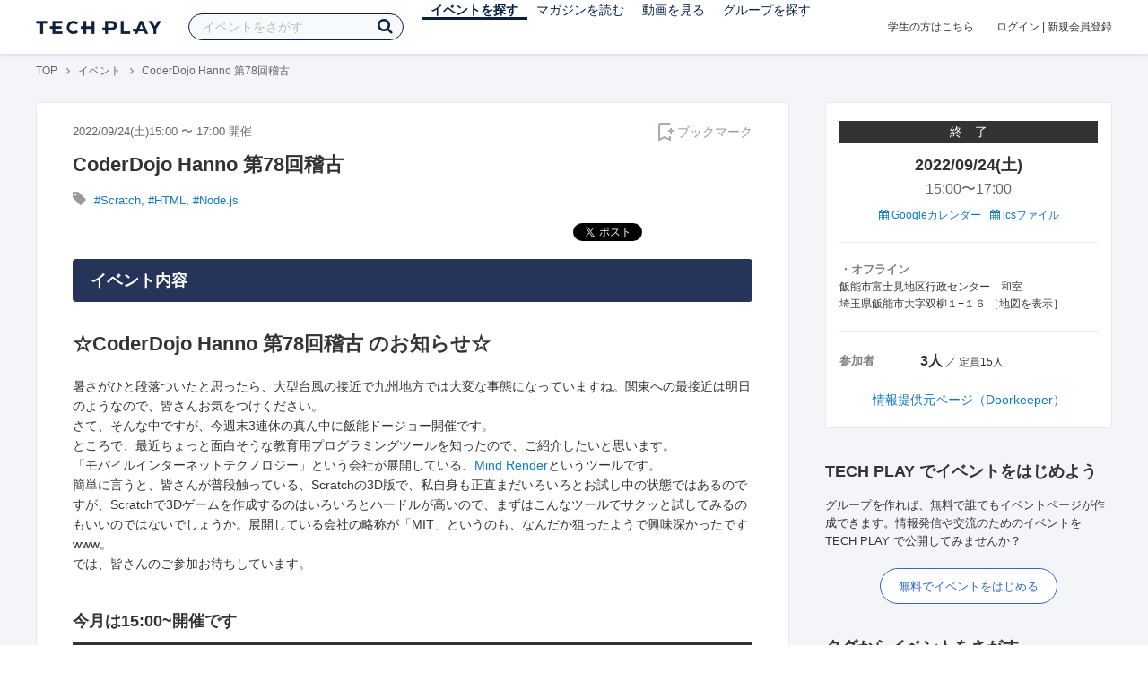

--- FILE ---
content_type: text/html; charset=UTF-8
request_url: https://techplay.jp/event/874429
body_size: 15963
content:
<!DOCTYPE html>
<html lang="ja">
<head>
    <meta charset="utf-8">
        <script>
    var dataLayer = dataLayer || [];
            dataLayer.push({ 'login': 'no', 'user_id': null });
    
    (function(w,d,s,l,i){w[l]=w[l]||[];w[l].push({'gtm.start':
        new Date().getTime(),event:'gtm.js'});var f=d.getElementsByTagName(s)[0],
        j=d.createElement(s),dl=l!='dataLayer'?'&l='+l:'';j.async=true;j.src=
        '//www.googletagmanager.com/gtm.js?id='+i+dl;f.parentNode.insertBefore(j,f);
    })(window,document,'script','dataLayer','GTM-K37XWQ');
</script>    <link rel="canonical" href="https://techplay.jp/event/874429" />

        
    <title>CoderDojo Hanno 第78回稽古｜IT勉強会・イベントならTECH PLAY［テックプレイ］</title>
    <meta name="author" content="TECH PLAY">
    <meta name="keywords" content="TECH PLAY,テックプレイ,IT勉強会,ITセミナー,ITイベント,エンジニア勉強会,技術勉強会,IT勉強会カレンダー">
    <meta name="description" content="2022/09/24（土）開催 ☆CoderDojo Hanno 第78回稽古 のお知らせ☆ 暑さがひと段落ついたと思ったら、大型台風の接近で九州地方では大変な事態になっていますね。関東への最接近は明日のようなので、皆さんお気をつけください。 さて、そんな中ですが、今週末3連休の真ん中に飯能ドージョー開催です。 ところで、最近ちょっと面白そうな教育用プログラミングツールを知ったので、ご紹介したいと思います。 「モバイルインターネ...">
    <meta property="fb:app_id" content="703735426307641" />
    <meta property="og:type" content="article" />
    <meta property="og:title" content="CoderDojo Hanno 第78回稽古｜IT勉強会・イベントならTECH PLAY［テックプレイ］" />
    <meta property="og:description" content="2022/09/24（土）開催 ☆CoderDojo Hanno 第78回稽古 のお知らせ☆ 暑さがひと段落ついたと思ったら、大型台風の接近で九州地方では大変な事態になっていますね。関東への最接近は明日のようなので、皆さんお気をつけください。 さて、そんな中ですが、今週末3連休の真ん中に飯能ドージョー開催です。 ところで、最近ちょっと面白そうな教育用プログラミングツールを知ったので、ご紹介したいと思います。 「モバイルインターネ..."/>
    <meta property="og:image" content="https://files.techplay.jp/ZXTC246WG/images/top/no_image.png" />
    <meta property="og:url" content="https://techplay.jp/event/874429" />
    <meta property="og:site_name" content="TECH PLAY" />
    <meta property="og:locale" content="ja_JP" />
    <meta name="twitter:card" content="summary_large_image">
    <meta name="twitter:site" content="@techplayjp">
    <meta name="twitter:title" content="CoderDojo Hanno 第78回稽古｜IT勉強会・イベントならTECH PLAY［テックプレイ］">
    <meta name="twitter:description" content="2022/09/24（土）開催 ☆CoderDojo Hanno 第78回稽古 のお知らせ☆ 暑さがひと段落ついたと思ったら、大型台風の接近で九州地方では大変な事態になっていますね。関東への最接近は明日のようなので、皆さんお気をつけください。 さて、そんな中ですが、今週末3連休の真ん中に飯能ドージョー開催です。 ところで、最近ちょっと面白そうな教育用プログラミングツールを知ったので、ご紹介したいと思います。 「モバイルインターネ...">
    <meta name="twitter:image:src" content="https://files.techplay.jp/ZXTC246WG/images/top/no_image.png">

    
    <meta name="csrf-token" content="vHmnKFTAHTNgjaA344kZSfbGE8Ug1QnA3uq87YcG">
    <meta name="viewport" content="width=device-width, maximum-scale=1">
    <link rel="icon" type="image/x-icon" href="https://files.techplay.jp/ZXTC246WG/images/favicon.ico">
    <link rel="apple-touch-icon" sizes="144x144" href="https://files.techplay.jp/ZXTC246WG/images/icon/apple-touch-icon-144.png">
    <link rel="apple-touch-icon" sizes="152x152" href="https://files.techplay.jp/ZXTC246WG/images/icon/apple-touch-icon-152.png">
    <link rel="apple-touch-icon" sizes="180x180" href="https://files.techplay.jp/ZXTC246WG/images/icon/apple-touch-icon-180.png">
    <link rel="manifest" href="https://files.techplay.jp/ZXTC246WG/manifest.json">
    <link href="https://fonts.googleapis.com/css?family=Noto+Sans+JP:400,700&amp;subset=japanese" rel="stylesheet">
    <link rel="stylesheet" href="https://files.techplay.jp/ZXTC246WG/css/frontend.css">

    </head>
<body>
<noscript>
    <iframe src="//www.googletagmanager.com/ns.html?id=GTM-K37XWQ"
        height="0" width="0" style="display:none;visibility:hidden"></iframe>
</noscript><script>window.fbAsyncInit = function() {FB.init({appId:'703735426307641',xfbml:true,version:'v18.0'});};</script>
<script async defer crossorigin="anonymous" src="https://connect.facebook.net/ja_JP/sdk.js"></script>
<div class="wrap-body" id="mainContentArea">

<header id="js-pageheader" class="pageheader">
    <div class="pageheader-inner">
        <div class="pageheader-col">
            <div class="pageheader-logo">
                <a href="https://techplay.jp"><img src="https://files.techplay.jp/ZXTC246WG/images/logo.png" alt="TECH PLAY"></a>
            </div>
            <div class="pageheader-search">
    <form method="get" name="event" action="https://techplay.jp/event/search">
        <input id="kw_search" type="text" class="pageheader-search-input" name="keyword" autocomplete="off" placeholder="イベントをさがす" value="">
        <button id="searchBtn" class="pageheader-search-btn" type="submit">
            <i class="fa fa-search" aria-label="キーワード検索"></i>
        </button>
    </form>
    <div id="suggest" style="display: none;"></div>
    </div>
            <nav class="pageheader-nav">
                <ul class="pageheader-nav-list">
                    <li class="pageheader-dropdown pageheader-nav-current">
                        <a href="https://techplay.jp/event">イベントを探す</a>
                        <ul class="pageheader-dropdown-content">
                            <li class=""><a href="https://techplay.jp/event/today">本日開催のイベント</a></li>
                            <li class=""><a href="https://techplay.jp/event/tomorrow">明日開催のイベント</a></li>
                            <li class=""><a href="https://techplay.jp/ranking/future_event">ランキング</a></li>
                            <li class=""><a href="https://techplay.jp/calendar">カレンダー</a></li>
                        </ul>
                    </li>
                    <li class="pageheader-dropdown ">
                        <a href="https://techplay.jp/column">マガジンを読む</a>
                        <ul class="pageheader-dropdown-content">
                            <li class=""><a href="https://techplay.jp/column">マガジン</a></li>
                            <li class=""><a href="https://techplay.jp/blog">技術ブログ</a></li>
                            <li class=""><a href="https://techplay.jp/book">書籍</a></li>
                        </ul>
                    </li>
                    <li class="">
                        <a href="https://techplay.jp/video">動画を見る</a>
                    </li>
                    <li class="pageheader-dropdown ">
                        <a href="https://techplay.jp/community">グループを探す</a>
                        <ul class="pageheader-dropdown-content">
                            <li class=""><a href="https://techplay.jp/community_entry">グループを作る</a></li>
                            <li><a href="https://owner.techplay.jp" target="_blank">イベント作成・管理</a></li>
                        </ul>
                    </li>
                </ul>
            </nav>
        </div>
        <div class="pageheader-col">
            <div class="pageheader-student">
                <a href="https://techplay.jp/student">学生の方はこちら</a>
            </div>
                            <div class="pageheader-login">
                    <a href="https://techplay.jp/login">ログイン</a>  |  <a href="https://techplay.jp/user/signup">新規会員登録</a>
                </div>
                    </div>
    </div>
</header>
    
<div class="wrap-body-bg">
        <div class="breadcrumbs" role="navigation">
    <ul class="breadcrumbs-inner">
        <li class="breadcrumbs-item"><a href="https://techplay.jp">TOP</a></li>
                                    <li class="breadcrumbs-item"><a href="https://techplay.jp/event">イベント</a></li>
                            <li class="breadcrumbs-item">CoderDojo Hanno 第78回稽古</li>
    </ul>
</div>

<script type="application/ld+json">
{
    "@context": "https:\/\/schema.org",
    "@type": "BreadcrumbList",
    "itemListElement": [
        {
            "@type": "ListItem",
            "position": 1,
            "name": "TOP",
            "item": "https:\/\/techplay.jp"
        },
        {
            "@type": "ListItem",
            "position": 2,
            "name": "\u30a4\u30d9\u30f3\u30c8",
            "item": "https:\/\/techplay.jp\/event"
        },
        {
            "@type": "ListItem",
            "position": 3,
            "name": "CoderDojo Hanno \u7b2c78\u56de\u7a3d\u53e4",
            "item": "https:\/\/techplay.jp\/event\/874429"
        }
    ]
}
</script>
    <div class="l-card l-card-medium-padding l-row l-row-between l-row-alignStart eventDetail">
        <div class="l-card-medium l-shrink" role="main">
            <article class="eventDetail-wrapper">
                                <div class="eventDetail-innerSpace">
                    <header class="eventDetail-header">
                        <h1 class="eventDetail-heading">CoderDojo Hanno 第78回稽古</h1>
                        <div class="d-flex justify-content-between align-items-center mB10">
                            <div class="fs13 cGY-3">
                                2022/09/24(土)15:00
                                                                    〜
                                                                            17:00
                                                                                                    開催
                            </div>
                            <a href="https://techplay.jp/login" class="bookmark-btn" data-is-text="true" title="ブックマーク">
        <span class="bookmark-icon"></span><span class="bookmark-text">ブックマーク</span>
    </a>
                        </div>
                                            </header>
                                            <div class="tags-text"><i class="fa fa-lg fa-tag"></i>
                                                            <a href="https://techplay.jp/event/tag/scratch" class="tags-item">#Scratch</a>,                                                             <a href="https://techplay.jp/event/tag/html" class="tags-item">#HTML</a>,                                                             <a href="https://techplay.jp/event/tag/nodejs" class="tags-item">#Node.js</a>                                                    </div>
                                        
                    
                                                                
                    <div class="event-detail">

                        
                        <div class="body">
                            
                            
                                                                        <div class="social-icon-area social"></div>
                        
                            <h2>イベント内容</h2>
                            <section id="edited" class="text">
                                <h1>☆CoderDojo Hanno 第78回稽古 のお知らせ☆</h1>

<p>暑さがひと段落ついたと思ったら、大型台風の接近で九州地方では大変な事態になっていますね。関東への最接近は明日のようなので、皆さんお気をつけください。<br>
さて、そんな中ですが、今週末3連休の真ん中に飯能ドージョー開催です。<br>
ところで、最近ちょっと面白そうな教育用プログラミングツールを知ったので、ご紹介したいと思います。<br>
「モバイルインターネットテクノロジー」という会社が展開している、<a href="https://mindrender.jp/" rel="nofollow">Mind Render</a>というツールです。<br>
簡単に言うと、皆さんが普段触っている、Scratchの3D版で、私自身も正直まだいろいろとお試し中の状態ではあるのですが、Scratchで3Dゲームを作成するのはいろいろとハードルが高いので、まずはこんなツールでサクッと試してみるのもいいのではないでしょうか。展開している会社の略称が「MIT」というのも、なんだか狙ったようで興味深かったですwww。<br>
では、皆さんのご参加お待ちしています。</p>

<h2>今月は15:00~開催です</h2>

<p>普段よりも1時間遅いのでお気を付けください。</p>

<h2>開催条件について</h2>

<p><a href="https://as-hanno.s3.amazonaws.com/at/19788637a50fa.pdf" rel="nofollow">飯能市の公共施設利用のガイドライン</a>に基づき、開催時には以下の条件を設けます。</p>

<ul>
<li>当日来場前にお子さんの体温測定と、体調確認をお願いいたします。</li>
<li>「利用人数は、100人又は各室定員の50%以内」の利用人員条件に基づき、今回は最大で20名(メンター/保護者を含む)となります。お申込み時には、保護者の付き添い、ご兄弟、お友達を含めた合計参加人数を申し込み入力にご記入お願いします。</li>
<li>開催時は対面での机の並びをやめ、1m以上の対人距離を確保することとします。</li>
<li>換気の為、利用中の居室の扉は常に解放、窓は1時間ごとの解放を行っての開催といたします。</li>
<li>参加者には、マスクの着用および入室時の手指アルコール除菌を義務付けます。</li>
</ul>

<h2><b>開催場所は富士見地区政センターです</b></h2>

<p>今回の開催場所は <a href="https://bit.ly/2Pmbspx" rel="nofollow">富士見地区行政センター</a>になります。</p>

<h2><b>ご協力のお願い：お申し込みの締切日があります。</b></h2>

<p>2017年11月の開催より、市内の地区行政センターを無償でお貸しいただけることとなりました。その条件として、住所とともに、参加者のリストを予め平日に地区行政センターに提出する必要があるため、締切日を設けさせていただきます。締切日は、開催日直前の平日10:00までとなっていますので、締切日までのお申し込みにご協力の程お願い致します。</p>

<h2>開催内容</h2>

<ul>
<li>日時：9月24日（土）15時〜17時</li>
<li>会場：埼玉県飯能市富士見地区行政センター</li>
<li>費用：無料</li>
<li>持ち物：Scrach1.4～3.0が使えるノートPC、飲み物</li>
<li>参加資格：小学生くらいから高校生まで（小学校低学年の参加者には保護者の付き添いを推奨します）</li>
<li>募集人数：10組程度（申込順）</li>
</ul>

<h2>補足事項</h2>

<h3>Scratchについて</h3>

<p>Scratch（スクラッチ）とは、マサチューセッツ工科大学で開発された、子供のためのプログラミング学習ソフトです。CoderDojo Hannoでは、初心者にはまずスクラッチを体験してもらっています。<br>
スクラッチには２つのバージョンがあります。いずれも無料で利用できます。</p>

<ul>
<li><p>バージョン1.4は、少し古いPCでも動かすことが出来ますが、インストールが必要です。以下のサイトの情報を参考にインストールして下さい。<br>
<a href="http://ec.nikkeibp.co.jp/nsp/2013seminar2/scratch.pdf" rel="nofollow">http://ec.nikkeibp.co.jp/nsp/2013seminar2/scratch.pdf</a></p></li>
<li><p>バージョン3.0は、ウェブブラウザ上で動くのでインストールは必要ありませんが、少し古いPCだと、動きが遅くなることがあります。以下のページにバージョン3.0のサンプルプログラムがいくつもありますので、お使いのPCで動くか試してみてください。<br>
<a href="https://scratch.mit.edu/starter_projects/" rel="nofollow">https://scratch.mit.edu/starter_projects/</a></p></li>
<li><p>2019年1月からバージョン3.0が使用できるようになりました。3.0は、2.0と比較してブラウザの標準技術(HTML5/CSS/JavaScript(Node.js))を用いて作成されているため、オンライン版であればタブレットやスマートフォンなどでも動かすことができます。</p></li>
</ul>

<p>CoderDojo Hannoでは、どのバージョンのスクラッチでも教えられるようにしています。</p>

<h3>インターネット接続環境について</h3>

<p>会場には飯能市が提供する公衆無線LAN（Hanno Free Wi-Fi）が設置されていますが、利用にはメールアドレスの登録が必要になり、若干、接続環境が不安定です。できるだけオフラインエディターをインストールしておいてください。</p>

<p><a href="http://www.city.hanno.saitama.jp/0000009623.html" rel="nofollow">「Hanno Free Wi-Fi」についてはこちら</a><br>
<a href="https://scratch.mit.edu/download" rel="nofollow">オフラインエディターはこちら</a></p>

<h2>スポンサー</h2>

<p>本イベントページの作成には、オープンソースコミュニティを支援する <a href="http://yasslab.jp/" rel="nofollow">YassLab</a> さんのご提供をいただいています。詳細はコミュニティ運営者向け <a href="http://doorkeeper.yasslab.jp/" rel="nofollow">Doorkeeper スポンサー資料</a>をご参照ください。</p>

<p><a href="http://yasslab.jp/" rel="nofollow"><img src="http://yasslab.jp/img/logo_800x200.png" alt="YassLab"></a></p>
                            </section>
                            
                                                            <h2>注意事項</h2>
                                <div class="mB40 fs14">※ こちらのイベント情報は、外部サイトから取得した情報を掲載しています。<br>※ 掲載タイミングや更新頻度によっては、情報提供元ページの内容と差異が発生しますので予めご了承ください。<br>※ 最新情報の確認や参加申込手続き、イベントに関するお問い合わせ等は情報提供元ページにてお願いします。</div>
                            
                            
                                                    <div class="submit" id="v-event-detail-submit">
                                                                <a rel="nofollow" href="https://techplay.jp/event/join/874429" class="btn xl white" target="_blank">情報提供元ページ（Doorkeeper）へ</a>
                                    <div v-cloak>
    <v-modal
        :id="modalName"
        :name="modalName"
        width="900px"
        height="440px"
        :scrollable="false"
    >
    <div class="userRegister">
        <div>
            <h2 class="userRegister-heading userRegister-heading-center">新規会員登録</h2>
            <p class="userRegister-text userRegister-text-center">
                このイベントに申し込むには会員登録が必要です。<br>
                アカウント登録済みの方は<a href="https://techplay.jp/login">ログイン</a>してください。
            </p>
            <hr>
            <div class="userRegister-signIn">
                <ul class="userRegister-signIn-social">
                    <li class="userRegister-signIn-social-google">
                        <a href="https://techplay.jp/login/google">
                            <span class="fa fa-lg fa-fw fa-google" aria-hidden="true"></span>Googleで登録
                        </a>
                    </li>
                    <li class="userRegister-signIn-social-github">
                        <a href="https://techplay.jp/login/github">
                            <span class="fa fa-lg fa-fw fa-github" aria-hidden="true"></span>GitHubで登録
                        </a>
                    </li>
                    <li class="userRegister-signIn-social-mail">
                        <a href="https://techplay.jp/user/create">
                            <span class="fa fa-lg fa-fw fa-envelope-o" aria-hidden="true"></span>メールアドレスで登録
                        </a>
                    </li>
                </ul>
            </div>
            <hr>
            <div class="userRegister-text"><p>※ ソーシャルアカウントで登録するとログインが簡単に行えます。</p><p>※ 連携したソーシャルアカウントは、会員登録完了後にいつでも変更できます。</p></div>
        </div>
    </div>
    </v-modal>
</div>                            </div>
                                                        <div class="apilogo"><img src="https://files.techplay.jp/ZXTC246WG/images/top/apilogo_door.png" alt="Doorkeeper"></div>
                                                    
                        </div>
                    </div>
                                                                                                    </div>
            </article>
                                                <section class="column-section" id="ga-tag-related-column">
        <h2 class="column-section-borderHeading">人気のマガジン</h2>
        <div class="l-card-main l-card-overflow column-section-inner">
                            <div class="column-section-list">
                    <h3 class="column-section-list-heading">
                        <a href="https://techplay.jp/column/577">JavaScriptをHTMLで使う方法</a>
                    </h3>
                    <a class="column-section-list-thumbnail" href="https://techplay.jp/column/577">
                        <img src="https://s3.techplay.jp/tp-images/column/1/7879c9fb85c9cea8fd4693a316da7090140fdb84.png?w=320" alt="JavaScriptをHTMLで使う方法">
                    </a>
                </div>
                            <div class="column-section-list">
                    <h3 class="column-section-list-heading">
                        <a href="https://techplay.jp/column/568">JavaScriptのfunctionを基本から解説</a>
                    </h3>
                    <a class="column-section-list-thumbnail" href="https://techplay.jp/column/568">
                        <img src="https://s3.techplay.jp/tp-images/column/1/0329ffa1a33d7b0e3e555a183cd41f2ef7d56902.png?w=320" alt="JavaScriptのfunctionを基本から解説">
                    </a>
                </div>
                            <div class="column-section-list">
                    <h3 class="column-section-list-heading">
                        <a href="https://techplay.jp/column/548">JavaScriptのsetTimeoutとsetIntervalを理解しマスターする</a>
                    </h3>
                    <a class="column-section-list-thumbnail" href="https://techplay.jp/column/548">
                        <img src="https://s3.techplay.jp/tp-images/column/1/e264417365aff764128c2325da2913fe72d964a5.jpg?w=320" alt="JavaScriptのsetTimeoutとsetIntervalを理解しマスターする">
                    </a>
                </div>
                            <div class="column-section-list">
                    <h3 class="column-section-list-heading">
                        <a href="https://techplay.jp/column/528">JavaScriptの基本である連想配列をマスターする</a>
                    </h3>
                    <a class="column-section-list-thumbnail" href="https://techplay.jp/column/528">
                        <img src="https://s3.techplay.jp/tp-images/column/1/949ac0ba00e40a9a218770599e65c9dcf1ce5e7b.jpg?w=320" alt="JavaScriptの基本である連想配列をマスターする">
                    </a>
                </div>
                            <div class="column-section-list">
                    <h3 class="column-section-list-heading">
                        <a href="https://techplay.jp/column/469">【JavaScript】if文を使った条件分岐の書き方</a>
                    </h3>
                    <a class="column-section-list-thumbnail" href="https://techplay.jp/column/469">
                        <img src="https://s3.techplay.jp/tp-images/column/1/ca06a2b639cf0ba2e184ae264c74276d9cb9663a.jpg?w=320" alt="【JavaScript】if文を使った条件分岐の書き方">
                    </a>
                </div>
                            <div class="column-section-list">
                    <h3 class="column-section-list-heading">
                        <a href="https://techplay.jp/column/298">アルゴリズムとは何か？アルゴリズムの意味を理解してもっと楽しく学ぼう！</a>
                    </h3>
                    <a class="column-section-list-thumbnail" href="https://techplay.jp/column/298">
                        <img src="https://s3.techplay.jp/tp-images/column/1/de6e940e55aaa9589d252133e1c6d2999f6251b0.png?w=320" alt="アルゴリズムとは何か？アルゴリズムの意味を理解してもっと楽しく学ぼう！">
                    </a>
                </div>
                    </div>
    </section>
        </div>
        <div class="l-card-right l-shrink eventAside" id="v-event-detail-attend">
    <div class="box eventAside-inner">
                    <div class="label-status label-status-end">終　了</div>
                        <time class="eventAside-day" datetime="2022-09-24">2022/09/24(土)</time>
        <div class="eventAside-time eventAside-time-row">
            <time datetime="15:00">15:00</time>〜
                        <time datetime="17:00">17:00</time>
                    </div>
        
        <ul class="eventAside-calendarList">
            <li>
                <a href="http://www.google.com/calendar/event?action=TEMPLATE&amp;text=CoderDojo+Hanno+%E7%AC%AC78%E5%9B%9E%E7%A8%BD%E5%8F%A4&amp;details=https%3A%2F%2Ftechplay.jp%2Fevent%2F874429%3Futm_medium%3Dreferral%26utm_source%3Dgoogle_calendar%26utm_campaign%3Dgoogle_calendar&amp;location=%E9%A3%AF%E8%83%BD%E5%B8%82%E5%AF%8C%E5%A3%AB%E8%A6%8B%E5%9C%B0%E5%8C%BA%E8%A1%8C%E6%94%BF%E3%82%BB%E3%83%B3%E3%82%BF%E3%83%BC%E3%80%80%E5%92%8C%E5%AE%A4+%E5%9F%BC%E7%8E%89%E7%9C%8C%E9%A3%AF%E8%83%BD%E5%B8%82%E5%A4%A7%E5%AD%97%E5%8F%8C%E6%9F%B3%EF%BC%91%E2%88%92%EF%BC%91%EF%BC%96&amp;dates=20220924T060000Z%2F20220924T080000Z&amp;trp=false&amp;sprop=https%3A%2F%2Ftechplay.jp%2Fevent%2F874429%26sprop%3Dname%3Atechplay" target="_blank"><i class="fa fa-calendar" aria-hidden="true"></i> Googleカレンダー</a>
            </li>
            <li>
                <a href="https://techplay.jp/event/ics/874429"><i class="fa fa-calendar" aria-hidden="true"></i> icsファイル</a>
            </li>
        </ul>

        <dl class="eventAside-info">
            
                        <dt class="eventAside-info-title">・オフライン</dt>
            <dd class="eventAside-info-item">
                                    飯能市富士見地区行政センター　和室<br>
                                                    埼玉県飯能市大字双柳１&minus;１６&nbsp;［<a href="https://maps.google.com/maps?q=%E5%9F%BC%E7%8E%89%E7%9C%8C%E9%A3%AF%E8%83%BD%E5%B8%82%E5%A4%A7%E5%AD%97%E5%8F%8C%E6%9F%B3%EF%BC%91%E2%88%92%EF%BC%91%EF%BC%96&amp;z=17" target="_blank">地図を表示</a>］
                            </dd>
                    </dl>

        
        
        
        
                <dl class="eventAside-info eventAside-info-row">
            <dt class="eventAside-info-title">参加者</dt>
            <dd class="eventAside-info-item">
                                    <em class="">3人</em>
                    ／                                定員15人            </dd>
        </dl>
                    
                <p class="eventAside-outer">
                        <a rel="nofollow" href="https://techplay.jp/event/join/874429" target="_blank">情報提供元ページ（Doorkeeper）</a>
                    </p>
        
            </div>

        
    
        
        <div class="box" id="ga-side-community-entry">
    <div class="heading"><h2 class="title">TECH PLAY でイベントをはじめよう</h2></div>
    <div class="content">
        <p class="fs13">グループを作れば、無料で誰でもイベントページが作成できます。情報発信や交流のためのイベントをTECH PLAY で公開してみませんか？</p>
        <div class="mT20 text-center">
            <a class="btn-blue-line btn-blue-line-m btn-blue-line-w" href="https://techplay.jp/community_entry">無料でイベントをはじめる</a>
        </div>
    </div>
</div>

        
    <div class="box">
        <div class="heading"><h2 class="title">タグからイベントをさがす</h2></div>
        <div class="tags">
            <a class="tags-item" href="https://techplay.jp/event/tag/android">Android</a>
<a class="tags-item" href="https://techplay.jp/event/tag/machinelearning">機械学習</a>
<a class="tags-item" href="https://techplay.jp/event/tag/bigdata">ビッグデータ</a>
<a class="tags-item" href="https://techplay.jp/event/tag/kubernetes">Kubernetes</a>
<a class="tags-item" href="https://techplay.jp/event/tag/security">セキュリティ</a>
<a class="tags-item" href="https://techplay.jp/event/tag/azure">Azure</a>
<a class="tags-item" href="https://techplay.jp/event/tag/dataanalysis">データ分析</a>
<a class="tags-item" href="https://techplay.jp/event/tag/googlecloudplatform">Google Cloud</a>
<a class="tags-item" href="https://techplay.jp/event/tag/ios">iOS</a>
<a class="tags-item" href="https://techplay.jp/event/tag/devops">DevOps</a>
        </div>
        <div class="jumpLink">
            <a href="https://techplay.jp/tag"><i class="fa fa-caret-right" aria-hidden="true"></i>タグ一覧からさがす</a>
        </div>
    </div>

        
                    <div class="box">
        <div class="heading"><h2 class="title">関連動画</h2></div>
        <div class="content">
                            <article class="video-related">
    <h2 class="video-related-heading">
        <a href="https://techplay.jp/video/47">DX時代における進化的マイクロフロントエンド開発組織への挑戦 〜アバナードが顧...</a>
    </h2>
    <a class="video-related-thumbnail video-play" href="https://techplay.jp/video/47">
        <img src="https://img.youtube.com/vi/8ot1NFGcnKY/default.jpg" alt="DX時代における進化的マイクロフロントエンド開発組織への挑戦 〜アバナードが顧客体験とエンジニア体験の架け橋を築くまでの軌跡〜">
    </a>
</article>
                            <article class="video-related">
    <h2 class="video-related-heading">
        <a href="https://techplay.jp/video/138">AWS Tech talk Night#4 ~アーキテクチャ道場＆ライブコーディング！Infrastructu...</a>
    </h2>
    <a class="video-related-thumbnail video-play" href="https://techplay.jp/video/138">
        <img src="https://img.youtube.com/vi/Fn1Xi6UmnJI/default.jpg" alt="AWS Tech talk Night#4 ~アーキテクチャ道場＆ライブコーディング！Infrastructure as CodeでSNS風Webアプリをデプロイしてみよう！~">
    </a>
</article>
                            <article class="video-related">
    <h2 class="video-related-heading">
        <a href="https://techplay.jp/video/295">HTML/JSで創るVRとARの世界！メタバース・グラフィック・アニメーション技術を身...</a>
    </h2>
    <a class="video-related-thumbnail video-play" href="https://techplay.jp/video/295">
        <img src="https://img.youtube.com/vi/UKEFdDHvGaI/default.jpg" alt="HTML/JSで創るVRとARの世界！メタバース・グラフィック・アニメーション技術を身に着け、社内のテクノロジーアンバサダーに！ ～メタバース未経験/初学者向けのスタートアップガイド～">
    </a>
</article>
                    </div>
    </div>
    
            <div class="box">
        <div class="focusedEvent">
            <div class="heading"><h2>注目のイベント</h2></div>
            <div class="content">
                <div class="event-card-list">
                                    <div class="event-card" data-ad-inview="event_detail/events/991187">
                        <div class="event-card-inner">
                            <header class="event-card-header">
                                <div class="event-card-title">
                                    <a href="https://techplay.jp/ad/event_detail/events/991187">CTC金融エンジニアが見た・学んだUS最新AWS動向（海外イベント参加報告）CTC Engineer&#039;s Voyage #4 ＜ランチタイム LT会＞</a>
                                </div>
                            </header>
                            <div class="event-card-info">
                                2026/02/12(木) 開催
                            </div>
                        </div>
                        <a href="https://techplay.jp/ad/event_detail/events/991187" class="event-card-thumbnail" style="background-image: url(https://s3.techplay.jp/tp-images/event/6d29537d1e24dcf9156e88e15d4c6d655885455d.jpg?w=600)" title="CTC金融エンジニアが見た・学んだUS最新AWS動向（海外イベント参加報告）CTC Engineer&#039;s Voyage #4 ＜ランチタイム LT会＞"></a>
                    </div>
                                    <div class="event-card" data-ad-inview="event_detail/events/991109">
                        <div class="event-card-inner">
                            <header class="event-card-header">
                                <div class="event-card-title">
                                    <a href="https://techplay.jp/ad/event_detail/events/991109">金融業界の開発現場で試した生成AI活用の現在地 ―アプリ開発&times;インフラ構築&times;品質管理で探る生成AIの壁とヒント― CTC Engineer&rsquo;s Insight #7</a>
                                </div>
                            </header>
                            <div class="event-card-info">
                                2026/02/16(月) 開催
                            </div>
                        </div>
                        <a href="https://techplay.jp/ad/event_detail/events/991109" class="event-card-thumbnail" style="background-image: url(https://s3.techplay.jp/tp-images/event/9c64691bd5490020384c19d6c1d5920ad18e47b7.jpg?w=600)" title="金融業界の開発現場で試した生成AI活用の現在地 ―アプリ開発&times;インフラ構築&times;品質管理で探る生成AIの壁とヒント― CTC Engineer&rsquo;s Insight #7"></a>
                    </div>
                                </div>
            </div>
        </div>
    </div>
    
        
        <div class="box">
    <div class="randomBanner">
        <a href="https://techplay.jp/community_group/tug" target="_blank">
            <img src="https://s3.techplay.jp/tp-images/event/1/WgjTxmFHZkAqMj9l1AEXAMJxxQBDu73UBflDyX8m.png?w=600" alt="Tableau ユーザー会">
        </a>
        <a class="mT10" href="https://techplay.jp/community_group/snowflake_users" target="_blank">
            <img src="https://s3.techplay.jp/tp-images/event/1/RHEL9hy7zRTw6F9lVwqPkQnL2x36v8NZR42zIpxQ.png?w=600" alt="Snowflake ユーザー会">
        </a>
        <a class="mT10" href="https://techplay.jp/community_group/canva_village" target="_blank">
            <img src="https://s3.techplay.jp/tp-images/event/1/IwhJbMs2N7GqkcofAniVkBbL9KdxzDZCQBNzaROH.png?w=600" alt="Canva Village">
        </a>
    </div>
</div>

    <div v-cloak>
    <v-modal
        :id="modalName"
        :name="modalName"
        width="900px"
        height="440px"
        :scrollable="false"
    >
    <div class="userRegister">
        <div>
            <h2 class="userRegister-heading userRegister-heading-center">新規会員登録</h2>
            <p class="userRegister-text userRegister-text-center">
                このイベントに申し込むには会員登録が必要です。<br>
                アカウント登録済みの方は<a href="https://techplay.jp/login">ログイン</a>してください。
            </p>
            <hr>
            <div class="userRegister-signIn">
                <ul class="userRegister-signIn-social">
                    <li class="userRegister-signIn-social-google">
                        <a href="https://techplay.jp/login/google">
                            <span class="fa fa-lg fa-fw fa-google" aria-hidden="true"></span>Googleで登録
                        </a>
                    </li>
                    <li class="userRegister-signIn-social-github">
                        <a href="https://techplay.jp/login/github">
                            <span class="fa fa-lg fa-fw fa-github" aria-hidden="true"></span>GitHubで登録
                        </a>
                    </li>
                    <li class="userRegister-signIn-social-mail">
                        <a href="https://techplay.jp/user/create">
                            <span class="fa fa-lg fa-fw fa-envelope-o" aria-hidden="true"></span>メールアドレスで登録
                        </a>
                    </li>
                </ul>
            </div>
            <hr>
            <div class="userRegister-text"><p>※ ソーシャルアカウントで登録するとログインが簡単に行えます。</p><p>※ 連携したソーシャルアカウントは、会員登録完了後にいつでも変更できます。</p></div>
        </div>
    </div>
    </v-modal>
</div></div>    </div>
                    <aside class="featuredTagArea">
    <header class="featuredTagArea-header">
        <h2 class="featuredTagArea-heading">注目のタグ</h2>
    </header>
    <div class="featuredTagArea-main tags">
        <a class="tags-item" href="https://techplay.jp/tag/iot">IoT</a>
<a class="tags-item" href="https://techplay.jp/tag/android">Android</a>
<a class="tags-item" href="https://techplay.jp/tag/vr">VR</a>
<a class="tags-item" href="https://techplay.jp/tag/ux">UX</a>
<a class="tags-item" href="https://techplay.jp/tag/googlecloudplatform">Google Cloud</a>
<a class="tags-item" href="https://techplay.jp/tag/aws">AWS</a>
<a class="tags-item" href="https://techplay.jp/tag/azure">Azure</a>
<a class="tags-item" href="https://techplay.jp/tag/devops">DevOps</a>
<a class="tags-item" href="https://techplay.jp/tag/ios">iOS</a>
<a class="tags-item" href="https://techplay.jp/tag/go">Go</a>
        <a class="tags-item" href="https://techplay.jp/tag"><i class="fa fa-list-ul" aria-hidden="true"></i> タグ一覧からさがす</a>
    </div>
</aside>
</div>

<div id="footerArea">
        <footer class="pageFooter">
                <div class="pageFooter-menu">
    <div class="pageFooter-menu-inner">
        <section class="pageFooter-menu-col">
            <h4 class="pageFooter-menu-title">CONTENTS</h4>
            <ul class="pageFooter-menu-content">
                <li><a href="https://techplay.jp/event">イベント</a></li>
                <li><a href="https://techplay.jp/calendar">カレンダー</a></li>
                <li><a href="https://techplay.jp/column">マガジン</a></li>
                <li><a href="https://techplay.jp/blog">技術ブログ</a></li>
                <li><a href="https://techplay.jp/video">動画</a></li>
                <li><a href="https://techplay.jp/book">書籍</a></li>
                <li><a href="https://techplay.jp/community">グループ</a></li>
                <li><a href="https://techplay.jp/ranking/future_event">ランキング</a></li>
                <li><a href="https://techplay.jp/tag">タグ一覧</a></li>
            </ul>
        </section>
        <section class="pageFooter-menu-col">
            <h4 class="pageFooter-menu-title">TECH PLAY BUSINESS</h4>
            <ul class="pageFooter-menu-content">
                <li><a href="https://business.techplay.jp?utm_campaign=FY24_BRD_Link_TECHPLAYtoBUSINESS&amp;utm_source=techplay&amp;utm_medium=referral&amp;utm_content=footer" target="_blank">TECH PLAY BUSINESSとは？</a></li>
                <li><a href="https://business.techplay.jp/recruit?utm_campaign=FY24_BRD_Link_TECHPLAYtoBUSINESS&amp;utm_source=techplay&amp;utm_medium=referral&amp;utm_content=footer" target="_blank">エンジニア採用</a></li>
                <li><a href="https://business.techplay.jp/academy?utm_campaign=FY24_BRD_Link_TECHPLAYtoBUSINESS&amp;utm_source=techplay&amp;utm_medium=referral&amp;utm_content=footer" target="_blank">DX / デジタル人材育成</a></li>
                <li><a href="https://business.techplay.jp/engineer-bootcamp?utm_campaign=FY24_BRD_Link_TECHPLAYtoBUSINESS&amp;utm_source=techplay&amp;utm_medium=referral&amp;utm_content=footer" target="_blank">エンジニア育成</a></li>
                <li><a href="https://info.techplay.jp/document_mediaguide?utm_campaign=FY24_BRD_LP_TECHPLAYmediaguide&amp;utm_source=techplay&amp;utm_medium=referral&amp;utm_content=footer" target="_blank">広告掲載</a></li>
            </ul>
        </section>
        <section class="pageFooter-menu-col">
            <h4 class="pageFooter-menu-title">ABOUT</h4>
            <ul class="pageFooter-menu-content">
                <li><a href="https://techplay.jp/about">TECH PLAYとは？</a></li>
                <li><a href="https://techplay.jp/information">お知らせ</a></li>
                <li><a href="https://techplay.jp/company">運営会社</a></li>
                <li><a href="https://techplay.jp/faq">よくある質問</a></li>
                <li><a href="https://techplay.jp/community_entry">イベントをはじめる</a></li>
                <li><a href="https://owner.techplay.jp" target="_blank">イベント管理</a></li>
                            </ul>
        </section>
        <section class="pageFooter-menu-col">
            <h4 class="pageFooter-menu-title">POLICY</h4>
            <ul class="pageFooter-menu-content">
                <li><a href="https://techplay.jp/terms_of_use">TECH PLAY サービスユーザー利用規約</a></li>
                <li><a href="https://techplay.jp/privacy">個人情報の取扱いについて</a></li>
                <li><a href="https://techplay.jp/asct">特定商取引に関する法律に基づく表示</a></li>
                <li><a href="https://persol-innovation.co.jp/policy/cookie/">パーソナルデータの外部送信について</a></li>
            </ul>
        </section>
    </div>
</div>
                <div class="pageFooter-info">
    <div class="pageFooter-info-inner">
        <p class="pageFooter-info-copyright"><small>(c) 2026 PERSOL INNOVATION CO., LTD.</small></p>
        <ul class="pageFooter-info-sns">
            <li>
                <a class="pageFooter-info-sns-twitter" href="https://x.com/techplayjp" title="X" target="_blank">
                    <i class="fa fa-twitter" aria-hidden="true"></i>
                </a>
            </li>
            <li>
                <a class="pageFooter-info-sns-facebook" href="https://www.facebook.com/285819165154880" title="Facebookページ" target="_blank">
                    <i class="fa fa-facebook" aria-hidden="true"></i>
                </a>
            </li>
            <li>
                <a class="pageFooter-info-sns-youtube" href="https://www.youtube.com/@techplay4535/videos" title="YouTube" target="_blank">
                    <i class="fa fa-youtube-play" aria-hidden="true"></i>
                </a>
            </li>
            <li>
                <a class="pageFooter-info-sns-rss" href="https://rss.techplay.jp/event/w3c-rss-format/rss.xml" title="新規イベントFeed" target="_blank">
                    <i class="fa fa-rss" aria-hidden="true"></i>
                </a>
            </li>
        </ul>
    </div>
</div>
    </footer>
</div>

</div>
<div id="js-flash-msg-area" class="flashMessageArea"></div>
<script src="https://files.techplay.jp/ZXTC246WG/js/frontend.js" crossorigin="anonymous"></script>
<script>
            (function() {
                        var suggestList = [".NET","3D","A\/B\u30c6\u30b9\u30c8","A2A","Adobe XD","Alexa","Alibaba Cloud","Anaconda","Android","Android Studio","Angular","Ansible","Apache","Apache Spark","API","AR","Arduino","Atom","AWS","Azure","Babel","bash","BioTech","Blender","Bot","C#","C++","CAD","CAE","CakePHP","Canva","CDN","CentOS","ChatGPT","ChatOps","CI\/CD","Cisco","CivicTech","Claude Code","Cline","CMS","COBOL","CRM","CS","CSS","Cursor","CX","Cypress","C\u8a00\u8a9e","Dart","Datadog","Deep Learning","DevOps","Django","DNS","Docker","Drupal","DX","Eclipse","EdTech","EFO","Elasticsearch","Electron","Elixir","Elm","Emacs","Embulk","Erlang","ERP","Ethereum","FaaS","Figma","Fintech","Firebase","Flask","Flutter","FoodTech","FPGA","GA4","GIS","Git","GitHub","GitHub Copilot","Go","Google Analytics","Google Apps Script","Google BigQuery","Google Cloud","Google Colab","Google Workspace","GPU","GraphQL","Hadoop","Haskell","HealthTech","Heroku","HoloLens","HR\u30c6\u30af\u30ce\u30ed\u30b8\u30fc","HTML","Hyper-V","IaaS","IaC","IBM Cloud","IDaaS","IDE","iOS","IoT","Java","JavaScript","Jenkins","Jest","jQuery","Julia","Jupyter","Kaggle","Kibana","kintone","Kotlin","Kubernetes","LangChain","Laravel","Linux","Lisp","Looker","LPO","LT\uff08\u30e9\u30a4\u30c8\u30cb\u30f3\u30b0\u30c8\u30fc\u30af\uff09","MaaS","Mackerel","macOS","MCP","MeCab","Meetup","micro:bit","Microservices","MLOps","MongoDB","MR","MySQL","NestJS","New Relic","Next.js","NFC","NFT","Nginx","Node-RED","Node.js","NoSQL","Nuxt.js","OAuth","Objective-C","Oculus","OpenShift","OpenStreetMap","Oracle","OSS","OWASP","PaaS","PayPal","Perl","PHP","Playwright","PostgreSQL","Power Apps","Power BI","PowerShell","PWA","Python","Qlik","R","RAG","Raspberry Pi","React","Redis","Redmine","Redux","Remix","RESAS","RPA","Ruby","Ruby on Rails","Rust","SaaS","Salesforce","SAP","Sass","Scala","Scratch","SDGs","Selenium","SEO","Serverless","Shell","Sketch","Snowflake","Solr","Spine","SportTech","SpriteStudio","SQL","SQLite","SQLServer","SRE","Sublime Text","Swift","Tableau","TDD","TensorFlow","Terraform","Transformers","Treasure Data","TypeScript","Ubuntu","UI\u30c7\u30b6\u30a4\u30f3","Unity","Unreal Engine","UX","Vagrant","Vim","VirtualBox","Visual Basic","Visual Studio","VMware","VR","Vue.js","VUI","web3","webpack","WebRTC","Web\u30c7\u30b6\u30a4\u30f3","Web\u30de\u30fc\u30b1\u30c6\u30a3\u30f3\u30b0","Windows","Windows Server","Wireshark","WordPress","XAI","Xamarin","Xcode","Zabbix","\u30a2\u30fc\u30ad\u30c6\u30af\u30c1\u30e3","\u30a2\u30a4\u30c7\u30a2\u30bd\u30f3","\u30a2\u30af\u30bb\u30b7\u30d3\u30ea\u30c6\u30a3","\u30a2\u30af\u30bb\u30b9\u89e3\u6790","\u30a2\u30b8\u30e3\u30a4\u30eb","\u30a2\u30bb\u30f3\u30d6\u30e9","\u30a2\u30c9\u30c6\u30af","\u30a2\u30eb\u30b4\u30ea\u30ba\u30e0","\u30a4\u30f3\u30d5\u30e9","\u30a8\u30cd\u30eb\u30ae\u30fc","\u30aa\u30fc\u30d7\u30f3\u30a4\u30ce\u30d9\u30fc\u30b7\u30e7\u30f3","\u30aa\u30fc\u30d7\u30f3\u30c7\u30fc\u30bf","\u30aa\u30e0\u30cb\u30c1\u30e3\u30cd\u30eb","\u30aa\u30f3\u30d7\u30ec\u30df\u30b9","\u30ad\u30c3\u30ba","\u30ad\u30e3\u30ea\u30a2","\u30b0\u30e9\u30d5\u30a3\u30c3\u30af\u30c7\u30b6\u30a4\u30f3","\u30b0\u30ed\u30fc\u30b9\u30cf\u30c3\u30af","\u30b2\u30fc\u30e0","\u30b3\u30fc\u30c9\u30ea\u30fc\u30c7\u30a3\u30f3\u30b0","\u30b3\u30f3\u30b5\u30eb\u30c6\u30a3\u30f3\u30b0","\u30b3\u30f3\u30c6\u30b9\u30c8","\u30b5\u30fc\u30d0\u30fc\u30b5\u30a4\u30c9","\u30b9\u30af\u30fc\u30eb","\u30b9\u30af\u30e9\u30e0","\u30b9\u30bf\u30fc\u30c8\u30a2\u30c3\u30d7","\u30b9\u30de\u30fc\u30c8\u30b9\u30d4\u30fc\u30ab\u30fc","\u30bb\u30ad\u30e5\u30ea\u30c6\u30a3","\u30bd\u30d5\u30c8\u30a6\u30a7\u30a2\u30c6\u30b9\u30c8","\u30c1\u30fc\u30e0\u30d3\u30eb\u30c7\u30a3\u30f3\u30b0","\u30c7\u30fc\u30bf\u30b5\u30a4\u30a8\u30f3\u30b9","\u30c7\u30fc\u30bf\u30d9\u30fc\u30b9","\u30c7\u30fc\u30bf\u30de\u30a4\u30cb\u30f3\u30b0","\u30c7\u30fc\u30bf\u5206\u6790","\u30c7\u30b8\u30bf\u30eb\u30de\u30fc\u30b1\u30c6\u30a3\u30f3\u30b0","\u30c6\u30b9\u30c8","\u30c9\u30e1\u30a4\u30f3\u99c6\u52d5","\u30c9\u30ed\u30fc\u30f3","\u30cd\u30c3\u30c8\u30ef\u30fc\u30af","\u30ce\u30fc\u30b3\u30fc\u30c9\/\u30ed\u30fc\u30b3\u30fc\u30c9","\u30cf\u30fc\u30c9\u30a6\u30a7\u30a2","\u30cf\u30c3\u30ab\u30bd\u30f3","\u30cf\u30f3\u30ba\u30aa\u30f3","\u30d3\u30c3\u30b0\u30c7\u30fc\u30bf","\u30d7\u30ed\u30b0\u30e9\u30df\u30f3\u30b0","\u30d7\u30ed\u30b8\u30a7\u30af\u30c8\u30de\u30cd\u30b8\u30e1\u30f3\u30c8","\u30d7\u30ed\u30c0\u30af\u30c8\u30de\u30cd\u30b8\u30e1\u30f3\u30c8","\u30d6\u30ed\u30c3\u30af\u30c1\u30a7\u30fc\u30f3","\u30d7\u30ed\u30c8\u30bf\u30a4\u30d4\u30f3\u30b0","\u30d5\u30ed\u30f3\u30c8\u30a8\u30f3\u30c9","\u30de\u30fc\u30b1\u30c6\u30a3\u30f3\u30b0\u30aa\u30fc\u30c8\u30e1\u30fc\u30b7\u30e7\u30f3","\u30e1\u30bf\u30d0\u30fc\u30b9","\u3082\u304f\u3082\u304f\u4f1a","\u30e2\u30d3\u30ea\u30c6\u30a3","\u30e6\u30fc\u30b6\u30d3\u30ea\u30c6\u30a3","\u30e9\u30a4\u30d5\u30b9\u30bf\u30a4\u30eb","\u30ed\u30dc\u30c3\u30c8","\u30ef\u30fc\u30af\u30b7\u30e7\u30c3\u30d7","\u30ef\u30fc\u30af\u30b9\u30bf\u30a4\u30eb","\u4e0d\u52d5\u7523\u30c6\u30c3\u30af","\u4eba\u5de5\u77e5\u80fd","\u521d\u5fc3\u8005","\u534a\u5c0e\u4f53","\u54c1\u8cea\u7ba1\u7406","\u5927\u898f\u6a21\u8a00\u8a9e\u30e2\u30c7\u30eb\uff08LLM\uff09","\u5973\u5b50\u90e8","\u5b66\u751f","\u5f62\u614b\u7d20\u89e3\u6790","\u60c5\u5831\u5171\u6709\u30c4\u30fc\u30eb","\u6570\u5b66","\u6a5f\u68b0\u5b66\u7fd2","\u751f\u6210AI","\u7ba1\u7406\u30c4\u30fc\u30eb","\u7d44\u307f\u8fbc\u307f","\u7d71\u8a08","\u81ea\u7136\u8a00\u8a9e\u51e6\u7406","\u8a2d\u8a08","\u8aad\u66f8\u4f1a","\u91cf\u5b50\u30b3\u30f3\u30d4\u30e5\u30fc\u30bf","\u958b\u767a\u30d7\u30ed\u30bb\u30b9","\u96fb\u5b50\u5de5\u4f5c"];
                        var start = function(){new Suggest.Local("kw_search", "suggest", suggestList);};
            window.addEventListener ?
            window.addEventListener('load', start, false) :
            window.attachEvent('onload', start);

            $('#kw_search')
                .focus(function(){
                    $('.pageheader-search-balloon').attr('aria-expanded', 'true');
                }).blur(function(){
                    $('.pageheader-search-balloon').attr('aria-expanded', 'false');
                })
                .on('input', function() {
                    if ($(this).val()) {
                        $('.pageheader-search-balloon').attr('aria-expanded', 'false');
                    } else {
                        $('.pageheader-search-balloon').attr('aria-expanded', 'true');
                    }
                });
        })();
    
    
    
        </script>
<script>
    
    $('.join-user').find('img').error(function() {
        $(this).attr('src', 'https://files.techplay.jp/ZXTC246WG/images/top/photo_none_b.png');
    });

        
    
    
    $('#js-column-popUp').removeClass('eventDetail-column-popUp-hide');

    $('#js-column-close').on('click', function() {
        $('#js-column-popUp').fadeOut('fast');
    });
</script>
<script>
(function() {
    !function(d,s,id){var js,fjs=d.getElementsByTagName(s)[0],p=/^http:/.test(d.location)?"http":"https";if(!d.getElementById(id)){js=d.createElement(s);js.id=id;js.async=true;js.src=p+"://platform.twitter.com/widgets.js";fjs.parentNode.insertBefore(js,fjs);}}(document, "script", "twitter-wjs");
})();

(function() {
    let hatenajs = document.createElement('script');
    hatenajs.type = 'text/javascript';
    hatenajs.async = !0;
    hatenajs.charset = 'utf-8';
    hatenajs.src = 'https://b.st-hatena.com/js/bookmark_button.js';
    let t = document.getElementsByTagName('script')[0];
    t.parentNode.insertBefore(hatenajs,t);
})();

var twitter = '<div class="social-icon"><a href="http://x.com/share?url=https%3A%2F%2Ftechplay.jp%2Fevent%2F874429%3Futm_source%3Devent_874429%26utm_medium%3Dsocial%26utm_campaign%3Dfeed%26utm_content%3Dtw0%26tp%3D1&amp;text=CoderDojo+Hanno+%E7%AC%AC78%E5%9B%9E%E7%A8%BD%E5%8F%A4&amp;hashtags=Scratch,HTML,Node.js" class="twitter-share-button" data-lang="ja" title="ツイート"></a></div>';

var facebook = '<div class="fb-share-button social-icon" data-href="https://techplay.jp/event/874429" data-layout="button"></div>';

var hatena = '<div class="social-icon"><a href="http://b.hatena.ne.jp/entry/s/techplay.jp/event/874429" class="hatena-bookmark-button" data-hatena-bookmark-title="CoderDojo Hanno 第78回稽古" data-hatena-bookmark-layout="basic-label-counter" data-hatena-bookmark-lang="ja" title="このエントリーをはてなブックマークに追加"><img src="https://b.st-hatena.com/images/entry-button/button-only@2x.png" alt="このエントリーをはてなブックマークに追加" width="20" height="20" style="border: none;" /></a></div>';

var snsBtn = twitter + facebook + hatena;
[].forEach.call(document.querySelectorAll('.social-icon-area'), elm => elm.innerHTML = snsBtn);
</script>
<script defer="defer" src="https://files.techplay.jp/ZXTC246WG/js/pc/event/detail.js"></script>

</body>
</html>
